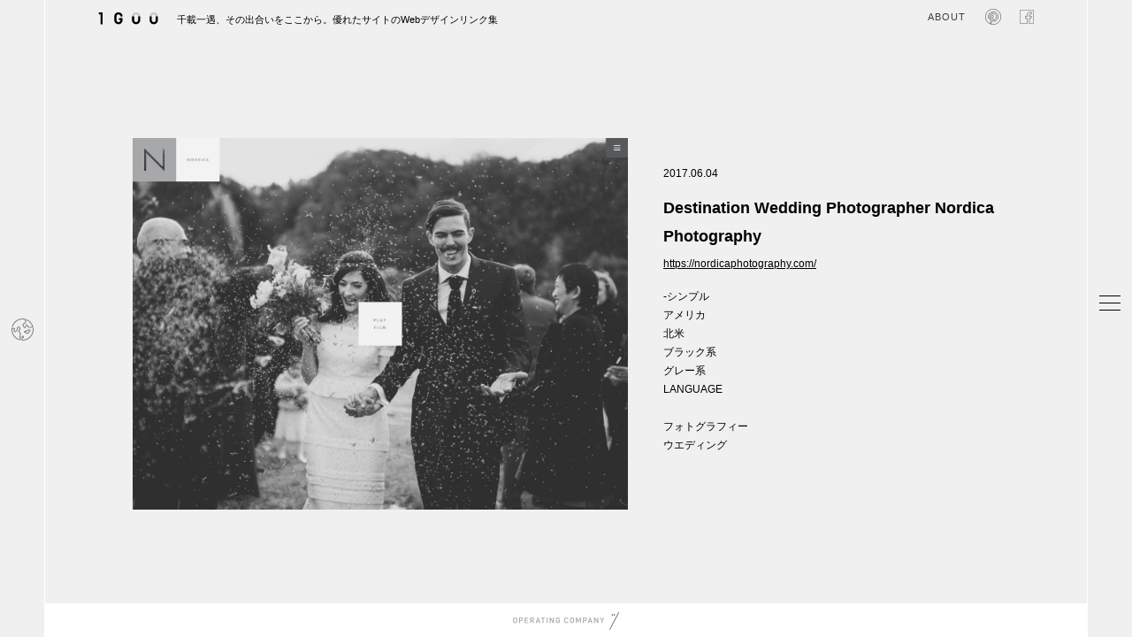

--- FILE ---
content_type: image/svg+xml
request_url: https://1guu.jp/wp-content/themes/1guu/img/earth-globe.svg
body_size: 2706
content:
<?xml version="1.0" encoding="utf-8"?>
<!-- Generator: Adobe Illustrator 16.2.1, SVG Export Plug-In . SVG Version: 6.00 Build 0)  -->
<!DOCTYPE svg PUBLIC "-//W3C//DTD SVG 1.1//EN" "http://www.w3.org/Graphics/SVG/1.1/DTD/svg11.dtd">
<svg version="1.1" id="Layer_1" xmlns="http://www.w3.org/2000/svg" xmlns:xlink="http://www.w3.org/1999/xlink" x="0px" y="0px"
	 width="487px" height="487px" viewBox="0 0 487 487" enable-background="new 0 0 487 487" xml:space="preserve">
<g>
	<g>
		<g>
			<path d="M16.831,187.118c4.946,1.447,10.127-1.4,11.563-6.356C56.041,85.813,144.493,19.5,243.501,19.5
				c15.849,0,31.603,1.651,46.947,4.929c-0.336,13.43,5.46,22.643,9.19,28.56c1.036,1.643,2.446,3.883,2.613,4.19
				c0,33.47-6.842,38.92-6.767,38.938c-15.132,0-39.956,13.515-49.29,30.94c-5.73,10.687-5.267,21.999,1.297,31.854
				c4.499,6.749,8.372,14.251,12.124,21.513c7.934,15.363,16.732,32.405,30.558,32.405c2.921,0,6.076-0.766,9.491-2.473
				c10.883-5.441,18.686-20.916,26.228-35.869c3.322-6.59,8.204-16.258,11.099-19.33c9.474,1.288,14.104,9.854,20.366,23.427
				c4.607,9.987,9.38,20.3,18.75,24.986c15.771,7.887,67.639-0.373,96.301-12.544c4.285-1.82,6.57-6.524,5.355-11.023
				c-19.59-72.427-72.8-132.673-142.352-161.15c-4.77-1.96-10.229,0.327-12.18,5.096c-1.95,4.769,0.336,10.22,5.104,12.17
				c61.61,25.237,109.331,77.458,129.071,140.71c-29.046,10.239-66.323,13.318-72.959,10.043c-3.509-1.754-7.037-9.38-10.146-16.11
				c-6.505-14.093-15.418-33.395-38.173-34.403c-11.76-0.71-18.387,12.824-26.908,29.727c-5.003,9.911-12.553,24.892-18.571,27.851
				c-3.464-0.812-10.343-14.13-14.448-22.083c-3.799-7.354-8.104-15.689-13.179-23.295c-2.755-4.126-2.865-8.046-0.373-12.693
				c6.411-11.965,25.646-21.084,32.835-21.084c16.874,0,25.433-19.376,25.433-57.605c0-5.432-2.79-9.855-5.479-14.14
				c-3.957-6.263-8.036-12.749-5.619-23.819c1.071-4.918-1.949-9.81-6.831-11.041c-19.327-4.871-39.348-7.344-59.488-7.344
				c-107.259,0-203.084,71.849-233.025,174.72C9.027,180.5,11.884,185.681,16.831,187.118z"/>
			<path d="M355.464,248.354c-2.697,0.766-6.384,1.83-7.364,1.904c-12.896,0-21.072,9.986-27.039,17.275
				c-2.274,2.781-6.393,7.773-9.016,7.85c-4.219-2.109-8.651-3.172-13.179-3.172c-11.004,0-20.532,6.543-22.661,15.576
				c-1.503,6.348,0.71,15.037,11.396,20.385c15.157,7.578,30.829,15.41,37.803,22.381c4.797,4.797,13.094,7.551,22.771,7.551
				c14.7,0,34.244-7.141,40.954-27.279c2.65-7.936,8.989-14.002,15.12-19.861c7.112-6.822,13.842-13.254,13.935-22.484
				c0.065-5.453-2.352-10.66-7.168-15.484c-6.562-6.553-15.493-9.884-26.562-9.884C373.831,243.107,363.21,246.143,355.464,248.354z
				 M399.517,268.223c-0.438,1.838-5.087,6.291-8.176,9.25c-7.047,6.738-15.812,15.129-19.917,27.449
				c-4.608,13.812-20.179,14.514-23.25,14.514c-5.439,0-8.855-1.438-9.564-2.07c-9.131-9.129-25.415-17.275-42.663-25.891
				c-0.037-0.02-0.065-0.029-0.104-0.049c1.754-0.717,5.002-0.766,7.858,0.654c3.014,1.512,6.11,2.275,9.19,2.275
				c10.332,0,16.856-7.971,22.605-15c4.21-5.123,8.551-10.434,12.601-10.434c3.312,0,7.168-1.102,12.488-2.623
				c7.063-2.016,15.856-4.527,23.865-4.527c6.021,0,10.389,1.447,13.354,4.414C399.105,267.496,399.461,268.223,399.517,268.223z"/>
			<path d="M483.854,209.918c-0.711-5.114-5.487-8.67-10.52-7.97c-5.104,0.71-8.68,5.423-7.97,10.529
				c1.418,10.257,2.137,20.701,2.137,31.024c0,122.622-99.026,222.534-221.312,223.981c-33.189-21.195-64.299-47.16-50.438-79.49
				c24.883-58.082,1.729-79.729-8.167-88.984l-1.854-1.764c-2.829-2.82-6.021-4.742-8.83-6.434
				c-6.832-4.096-8.67-5.197-5.003-16.203c2.427-7.307,5.653-10.713,9.38-14.662c8.633-9.129,15.229-18.209,15.229-44.604
				c0-15.363-7.793-27.617-21.383-33.619c-15.41-6.813-35.99-4.406-46.872,5.47c-6.794,6.179-9.081,14.588-6.263,23.053
				c6.654,19.927-8.551,48.729-36.96,70.038c-7.523,5.637-9.763,3.051-11.107,1.512c-8.334-9.604-7.69-36.922-0.85-43.754
				c4.583-4.583,5.946-10.434,3.64-15.651c-7.56-17.146-55.785-15.82-65.352-15.372c-4.545,0.214-8.278,3.668-8.838,8.186
				c-1.187,9.65-1.689,18.116-1.689,28.298c0,111.907,75.777,208.778,184.271,235.583c4.982,1.242,10.062-1.82,11.293-6.822
				c1.239-5.002-1.82-10.061-6.823-11.293C89.434,436.225,19.5,346.793,19.5,243.5c0-6.477,0.225-12.199,0.719-18.031
				c15.792-0.019,29.204,1.81,36.045,3.901c-10.705,16.715-9.529,49.579,3.557,64.661c9.38,10.809,22.988,11.256,36.41,1.186
				c35.857-26.889,52.92-62.57,43.465-90.869c-0.299-0.924-0.598-1.792,1.119-3.35c4.91-4.461,17.408-6.347,26.76-2.203
				c6.907,3.052,10.267,8.466,10.267,16.549c0,21.065-4.247,25.564-10.127,31.78c-4.358,4.621-9.79,10.359-13.532,21.588
				c-8.391,25.211,5.067,33.293,13.112,38.117c2.082,1.242,4.042,2.418,5.236,3.611c0.681,0.682,1.455,1.408,2.306,2.201
				c8.213,7.674,23.482,21.963,3.761,67.984c-22.362,52.184,35.3,88.564,59.92,104.104c1.493,0.934,3.223,1.438,4.984,1.438
				c133.803,0,242.667-108.863,242.667-242.667C486.167,232.319,485.393,221.024,483.854,209.918z"/>
			<path d="M250.641,378.992c-11.646,0-25.312,13.4-30.295,25.434c-3.892,9.398-2.732,18.162,3.185,24.08
				c5.569,5.57,13.841,8.771,22.688,8.771c8.85,0,17.117-3.201,22.698-8.771c6.197-6.197,7.71-15.309,4.256-25.639
				c-2.324-6.982-6.934-14.365-12.31-19.75C258.191,380.457,254.561,378.992,250.641,378.992z M255.718,415.299
				c-4.144,4.146-14.914,4.031-18.946,0.105c-0.131-0.402-0.12-2.734,2.354-6.822c3.22-5.312,7.766-9.064,10.229-10.398
				c2.65,3.146,4.947,7.084,6.113,10.584C256.502,411.854,256.596,414.432,255.718,415.299z"/>
		</g>
	</g>
</g>
</svg>
